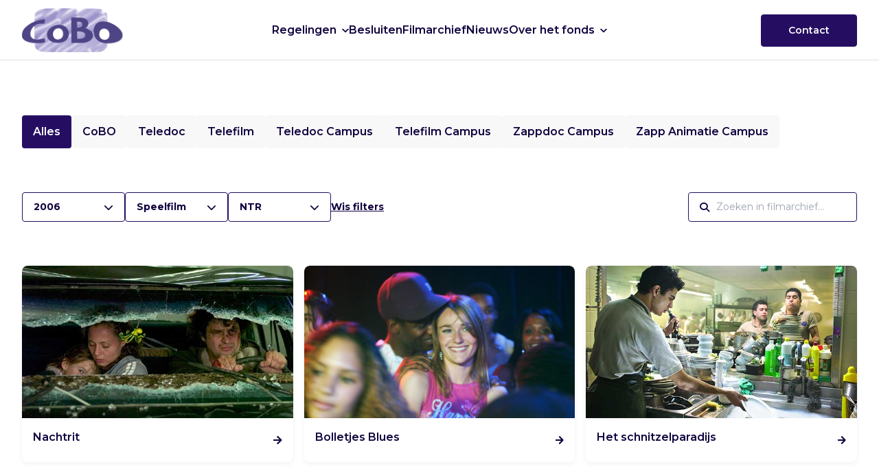

--- FILE ---
content_type: text/html; charset=UTF-8
request_url: https://www.cobofonds.nl/filmarchief/?production_year=2006&broadcaster=NTR&genre=Speelfilm
body_size: 52550
content:
<!DOCTYPE html>
<html lang="nl-NL">
<head>
    <title>  Filmarchief | CoBO</title>
    <meta name="viewport" content="width=device-width, initial-scale=1">
    <meta name='robots' content='max-image-preview:large' />
<link rel="alternate" title="oEmbed (JSON)" type="application/json+oembed" href="https://www.cobofonds.nl/wp-json/oembed/1.0/embed?url=https%3A%2F%2Fwww.cobofonds.nl%2Ffilmarchief%2F" />
<link rel="alternate" title="oEmbed (XML)" type="text/xml+oembed" href="https://www.cobofonds.nl/wp-json/oembed/1.0/embed?url=https%3A%2F%2Fwww.cobofonds.nl%2Ffilmarchief%2F&#038;format=xml" />
<style id='wp-img-auto-sizes-contain-inline-css' type='text/css'>
img:is([sizes=auto i],[sizes^="auto," i]){contain-intrinsic-size:3000px 1500px}
/*# sourceURL=wp-img-auto-sizes-contain-inline-css */
</style>
<style id='wp-block-library-inline-css' type='text/css'>
:root{--wp-block-synced-color:#7a00df;--wp-block-synced-color--rgb:122,0,223;--wp-bound-block-color:var(--wp-block-synced-color);--wp-editor-canvas-background:#ddd;--wp-admin-theme-color:#007cba;--wp-admin-theme-color--rgb:0,124,186;--wp-admin-theme-color-darker-10:#006ba1;--wp-admin-theme-color-darker-10--rgb:0,107,160.5;--wp-admin-theme-color-darker-20:#005a87;--wp-admin-theme-color-darker-20--rgb:0,90,135;--wp-admin-border-width-focus:2px}@media (min-resolution:192dpi){:root{--wp-admin-border-width-focus:1.5px}}.wp-element-button{cursor:pointer}:root .has-very-light-gray-background-color{background-color:#eee}:root .has-very-dark-gray-background-color{background-color:#313131}:root .has-very-light-gray-color{color:#eee}:root .has-very-dark-gray-color{color:#313131}:root .has-vivid-green-cyan-to-vivid-cyan-blue-gradient-background{background:linear-gradient(135deg,#00d084,#0693e3)}:root .has-purple-crush-gradient-background{background:linear-gradient(135deg,#34e2e4,#4721fb 50%,#ab1dfe)}:root .has-hazy-dawn-gradient-background{background:linear-gradient(135deg,#faaca8,#dad0ec)}:root .has-subdued-olive-gradient-background{background:linear-gradient(135deg,#fafae1,#67a671)}:root .has-atomic-cream-gradient-background{background:linear-gradient(135deg,#fdd79a,#004a59)}:root .has-nightshade-gradient-background{background:linear-gradient(135deg,#330968,#31cdcf)}:root .has-midnight-gradient-background{background:linear-gradient(135deg,#020381,#2874fc)}:root{--wp--preset--font-size--normal:16px;--wp--preset--font-size--huge:42px}.has-regular-font-size{font-size:1em}.has-larger-font-size{font-size:2.625em}.has-normal-font-size{font-size:var(--wp--preset--font-size--normal)}.has-huge-font-size{font-size:var(--wp--preset--font-size--huge)}.has-text-align-center{text-align:center}.has-text-align-left{text-align:left}.has-text-align-right{text-align:right}.has-fit-text{white-space:nowrap!important}#end-resizable-editor-section{display:none}.aligncenter{clear:both}.items-justified-left{justify-content:flex-start}.items-justified-center{justify-content:center}.items-justified-right{justify-content:flex-end}.items-justified-space-between{justify-content:space-between}.screen-reader-text{border:0;clip-path:inset(50%);height:1px;margin:-1px;overflow:hidden;padding:0;position:absolute;width:1px;word-wrap:normal!important}.screen-reader-text:focus{background-color:#ddd;clip-path:none;color:#444;display:block;font-size:1em;height:auto;left:5px;line-height:normal;padding:15px 23px 14px;text-decoration:none;top:5px;width:auto;z-index:100000}html :where(.has-border-color){border-style:solid}html :where([style*=border-top-color]){border-top-style:solid}html :where([style*=border-right-color]){border-right-style:solid}html :where([style*=border-bottom-color]){border-bottom-style:solid}html :where([style*=border-left-color]){border-left-style:solid}html :where([style*=border-width]){border-style:solid}html :where([style*=border-top-width]){border-top-style:solid}html :where([style*=border-right-width]){border-right-style:solid}html :where([style*=border-bottom-width]){border-bottom-style:solid}html :where([style*=border-left-width]){border-left-style:solid}html :where(img[class*=wp-image-]){height:auto;max-width:100%}:where(figure){margin:0 0 1em}html :where(.is-position-sticky){--wp-admin--admin-bar--position-offset:var(--wp-admin--admin-bar--height,0px)}@media screen and (max-width:600px){html :where(.is-position-sticky){--wp-admin--admin-bar--position-offset:0px}}

/*# sourceURL=wp-block-library-inline-css */
</style><style id='global-styles-inline-css' type='text/css'>
:root{--wp--preset--aspect-ratio--square: 1;--wp--preset--aspect-ratio--4-3: 4/3;--wp--preset--aspect-ratio--3-4: 3/4;--wp--preset--aspect-ratio--3-2: 3/2;--wp--preset--aspect-ratio--2-3: 2/3;--wp--preset--aspect-ratio--16-9: 16/9;--wp--preset--aspect-ratio--9-16: 9/16;--wp--preset--color--black: #000000;--wp--preset--color--cyan-bluish-gray: #abb8c3;--wp--preset--color--white: #ffffff;--wp--preset--color--pale-pink: #f78da7;--wp--preset--color--vivid-red: #cf2e2e;--wp--preset--color--luminous-vivid-orange: #ff6900;--wp--preset--color--luminous-vivid-amber: #fcb900;--wp--preset--color--light-green-cyan: #7bdcb5;--wp--preset--color--vivid-green-cyan: #00d084;--wp--preset--color--pale-cyan-blue: #8ed1fc;--wp--preset--color--vivid-cyan-blue: #0693e3;--wp--preset--color--vivid-purple: #9b51e0;--wp--preset--gradient--vivid-cyan-blue-to-vivid-purple: linear-gradient(135deg,rgb(6,147,227) 0%,rgb(155,81,224) 100%);--wp--preset--gradient--light-green-cyan-to-vivid-green-cyan: linear-gradient(135deg,rgb(122,220,180) 0%,rgb(0,208,130) 100%);--wp--preset--gradient--luminous-vivid-amber-to-luminous-vivid-orange: linear-gradient(135deg,rgb(252,185,0) 0%,rgb(255,105,0) 100%);--wp--preset--gradient--luminous-vivid-orange-to-vivid-red: linear-gradient(135deg,rgb(255,105,0) 0%,rgb(207,46,46) 100%);--wp--preset--gradient--very-light-gray-to-cyan-bluish-gray: linear-gradient(135deg,rgb(238,238,238) 0%,rgb(169,184,195) 100%);--wp--preset--gradient--cool-to-warm-spectrum: linear-gradient(135deg,rgb(74,234,220) 0%,rgb(151,120,209) 20%,rgb(207,42,186) 40%,rgb(238,44,130) 60%,rgb(251,105,98) 80%,rgb(254,248,76) 100%);--wp--preset--gradient--blush-light-purple: linear-gradient(135deg,rgb(255,206,236) 0%,rgb(152,150,240) 100%);--wp--preset--gradient--blush-bordeaux: linear-gradient(135deg,rgb(254,205,165) 0%,rgb(254,45,45) 50%,rgb(107,0,62) 100%);--wp--preset--gradient--luminous-dusk: linear-gradient(135deg,rgb(255,203,112) 0%,rgb(199,81,192) 50%,rgb(65,88,208) 100%);--wp--preset--gradient--pale-ocean: linear-gradient(135deg,rgb(255,245,203) 0%,rgb(182,227,212) 50%,rgb(51,167,181) 100%);--wp--preset--gradient--electric-grass: linear-gradient(135deg,rgb(202,248,128) 0%,rgb(113,206,126) 100%);--wp--preset--gradient--midnight: linear-gradient(135deg,rgb(2,3,129) 0%,rgb(40,116,252) 100%);--wp--preset--font-size--small: 13px;--wp--preset--font-size--medium: 20px;--wp--preset--font-size--large: 36px;--wp--preset--font-size--x-large: 42px;--wp--preset--spacing--20: 0.44rem;--wp--preset--spacing--30: 0.67rem;--wp--preset--spacing--40: 1rem;--wp--preset--spacing--50: 1.5rem;--wp--preset--spacing--60: 2.25rem;--wp--preset--spacing--70: 3.38rem;--wp--preset--spacing--80: 5.06rem;--wp--preset--shadow--natural: 6px 6px 9px rgba(0, 0, 0, 0.2);--wp--preset--shadow--deep: 12px 12px 50px rgba(0, 0, 0, 0.4);--wp--preset--shadow--sharp: 6px 6px 0px rgba(0, 0, 0, 0.2);--wp--preset--shadow--outlined: 6px 6px 0px -3px rgb(255, 255, 255), 6px 6px rgb(0, 0, 0);--wp--preset--shadow--crisp: 6px 6px 0px rgb(0, 0, 0);}:where(.is-layout-flex){gap: 0.5em;}:where(.is-layout-grid){gap: 0.5em;}body .is-layout-flex{display: flex;}.is-layout-flex{flex-wrap: wrap;align-items: center;}.is-layout-flex > :is(*, div){margin: 0;}body .is-layout-grid{display: grid;}.is-layout-grid > :is(*, div){margin: 0;}:where(.wp-block-columns.is-layout-flex){gap: 2em;}:where(.wp-block-columns.is-layout-grid){gap: 2em;}:where(.wp-block-post-template.is-layout-flex){gap: 1.25em;}:where(.wp-block-post-template.is-layout-grid){gap: 1.25em;}.has-black-color{color: var(--wp--preset--color--black) !important;}.has-cyan-bluish-gray-color{color: var(--wp--preset--color--cyan-bluish-gray) !important;}.has-white-color{color: var(--wp--preset--color--white) !important;}.has-pale-pink-color{color: var(--wp--preset--color--pale-pink) !important;}.has-vivid-red-color{color: var(--wp--preset--color--vivid-red) !important;}.has-luminous-vivid-orange-color{color: var(--wp--preset--color--luminous-vivid-orange) !important;}.has-luminous-vivid-amber-color{color: var(--wp--preset--color--luminous-vivid-amber) !important;}.has-light-green-cyan-color{color: var(--wp--preset--color--light-green-cyan) !important;}.has-vivid-green-cyan-color{color: var(--wp--preset--color--vivid-green-cyan) !important;}.has-pale-cyan-blue-color{color: var(--wp--preset--color--pale-cyan-blue) !important;}.has-vivid-cyan-blue-color{color: var(--wp--preset--color--vivid-cyan-blue) !important;}.has-vivid-purple-color{color: var(--wp--preset--color--vivid-purple) !important;}.has-black-background-color{background-color: var(--wp--preset--color--black) !important;}.has-cyan-bluish-gray-background-color{background-color: var(--wp--preset--color--cyan-bluish-gray) !important;}.has-white-background-color{background-color: var(--wp--preset--color--white) !important;}.has-pale-pink-background-color{background-color: var(--wp--preset--color--pale-pink) !important;}.has-vivid-red-background-color{background-color: var(--wp--preset--color--vivid-red) !important;}.has-luminous-vivid-orange-background-color{background-color: var(--wp--preset--color--luminous-vivid-orange) !important;}.has-luminous-vivid-amber-background-color{background-color: var(--wp--preset--color--luminous-vivid-amber) !important;}.has-light-green-cyan-background-color{background-color: var(--wp--preset--color--light-green-cyan) !important;}.has-vivid-green-cyan-background-color{background-color: var(--wp--preset--color--vivid-green-cyan) !important;}.has-pale-cyan-blue-background-color{background-color: var(--wp--preset--color--pale-cyan-blue) !important;}.has-vivid-cyan-blue-background-color{background-color: var(--wp--preset--color--vivid-cyan-blue) !important;}.has-vivid-purple-background-color{background-color: var(--wp--preset--color--vivid-purple) !important;}.has-black-border-color{border-color: var(--wp--preset--color--black) !important;}.has-cyan-bluish-gray-border-color{border-color: var(--wp--preset--color--cyan-bluish-gray) !important;}.has-white-border-color{border-color: var(--wp--preset--color--white) !important;}.has-pale-pink-border-color{border-color: var(--wp--preset--color--pale-pink) !important;}.has-vivid-red-border-color{border-color: var(--wp--preset--color--vivid-red) !important;}.has-luminous-vivid-orange-border-color{border-color: var(--wp--preset--color--luminous-vivid-orange) !important;}.has-luminous-vivid-amber-border-color{border-color: var(--wp--preset--color--luminous-vivid-amber) !important;}.has-light-green-cyan-border-color{border-color: var(--wp--preset--color--light-green-cyan) !important;}.has-vivid-green-cyan-border-color{border-color: var(--wp--preset--color--vivid-green-cyan) !important;}.has-pale-cyan-blue-border-color{border-color: var(--wp--preset--color--pale-cyan-blue) !important;}.has-vivid-cyan-blue-border-color{border-color: var(--wp--preset--color--vivid-cyan-blue) !important;}.has-vivid-purple-border-color{border-color: var(--wp--preset--color--vivid-purple) !important;}.has-vivid-cyan-blue-to-vivid-purple-gradient-background{background: var(--wp--preset--gradient--vivid-cyan-blue-to-vivid-purple) !important;}.has-light-green-cyan-to-vivid-green-cyan-gradient-background{background: var(--wp--preset--gradient--light-green-cyan-to-vivid-green-cyan) !important;}.has-luminous-vivid-amber-to-luminous-vivid-orange-gradient-background{background: var(--wp--preset--gradient--luminous-vivid-amber-to-luminous-vivid-orange) !important;}.has-luminous-vivid-orange-to-vivid-red-gradient-background{background: var(--wp--preset--gradient--luminous-vivid-orange-to-vivid-red) !important;}.has-very-light-gray-to-cyan-bluish-gray-gradient-background{background: var(--wp--preset--gradient--very-light-gray-to-cyan-bluish-gray) !important;}.has-cool-to-warm-spectrum-gradient-background{background: var(--wp--preset--gradient--cool-to-warm-spectrum) !important;}.has-blush-light-purple-gradient-background{background: var(--wp--preset--gradient--blush-light-purple) !important;}.has-blush-bordeaux-gradient-background{background: var(--wp--preset--gradient--blush-bordeaux) !important;}.has-luminous-dusk-gradient-background{background: var(--wp--preset--gradient--luminous-dusk) !important;}.has-pale-ocean-gradient-background{background: var(--wp--preset--gradient--pale-ocean) !important;}.has-electric-grass-gradient-background{background: var(--wp--preset--gradient--electric-grass) !important;}.has-midnight-gradient-background{background: var(--wp--preset--gradient--midnight) !important;}.has-small-font-size{font-size: var(--wp--preset--font-size--small) !important;}.has-medium-font-size{font-size: var(--wp--preset--font-size--medium) !important;}.has-large-font-size{font-size: var(--wp--preset--font-size--large) !important;}.has-x-large-font-size{font-size: var(--wp--preset--font-size--x-large) !important;}
/*# sourceURL=global-styles-inline-css */
</style>

<style id='classic-theme-styles-inline-css' type='text/css'>
/*! This file is auto-generated */
.wp-block-button__link{color:#fff;background-color:#32373c;border-radius:9999px;box-shadow:none;text-decoration:none;padding:calc(.667em + 2px) calc(1.333em + 2px);font-size:1.125em}.wp-block-file__button{background:#32373c;color:#fff;text-decoration:none}
/*# sourceURL=/wp-includes/css/classic-themes.min.css */
</style>
<link rel='stylesheet' id='foobox-free-min-css' href='https://www.cobofonds.nl/wp-content/plugins/foobox-image-lightbox/free/css/foobox.free.min.css?ver=2.7.35' type='text/css' media='all' />
<script type="text/javascript" src="https://www.cobofonds.nl/wp-includes/js/jquery/jquery.min.js?ver=3.7.1" id="jquery-core-js"></script>
<script type="text/javascript" src="https://www.cobofonds.nl/wp-includes/js/jquery/jquery-migrate.min.js?ver=3.4.1" id="jquery-migrate-js"></script>
<script type="text/javascript" id="foobox-free-min-js-before">
/* <![CDATA[ */
/* Run FooBox FREE (v2.7.35) */
var FOOBOX = window.FOOBOX = {
	ready: true,
	disableOthers: false,
	o: {wordpress: { enabled: true }, countMessage:'image %index of %total', captions: { dataTitle: ["captionTitle","title"], dataDesc: ["captionDesc","description"] }, rel: '', excludes:'.fbx-link,.nofoobox,.nolightbox,a[href*="pinterest.com/pin/create/button/"]', affiliate : { enabled: false }},
	selectors: [
		".foogallery-container.foogallery-lightbox-foobox", ".foogallery-container.foogallery-lightbox-foobox-free", ".gallery", ".wp-block-gallery", ".wp-caption", ".wp-block-image", "a:has(img[class*=wp-image-])", ".foobox"
	],
	pre: function( $ ){
		// Custom JavaScript (Pre)
		
	},
	post: function( $ ){
		// Custom JavaScript (Post)
		
		// Custom Captions Code
		
	},
	custom: function( $ ){
		// Custom Extra JS
		
	}
};
//# sourceURL=foobox-free-min-js-before
/* ]]> */
</script>
<script type="text/javascript" src="https://www.cobofonds.nl/wp-content/plugins/foobox-image-lightbox/free/js/foobox.free.min.js?ver=2.7.35" id="foobox-free-min-js"></script>
<link rel="https://api.w.org/" href="https://www.cobofonds.nl/wp-json/" /><link rel="alternate" title="JSON" type="application/json" href="https://www.cobofonds.nl/wp-json/wp/v2/pages/7" /><link rel="EditURI" type="application/rsd+xml" title="RSD" href="https://www.cobofonds.nl/xmlrpc.php?rsd" />
<meta name="generator" content="WordPress 6.9" />
<link rel="canonical" href="https://www.cobofonds.nl/filmarchief/" />
<link rel='shortlink' href='https://www.cobofonds.nl/?p=7' />
<link rel="icon" href="https://www.cobofonds.nl/wp-content/uploads/2023/10/cropped-CoBO-fav-icon-32x32.png" sizes="32x32" />
<link rel="icon" href="https://www.cobofonds.nl/wp-content/uploads/2023/10/cropped-CoBO-fav-icon-192x192.png" sizes="192x192" />
<link rel="apple-touch-icon" href="https://www.cobofonds.nl/wp-content/uploads/2023/10/cropped-CoBO-fav-icon-180x180.png" />
<meta name="msapplication-TileImage" content="https://www.cobofonds.nl/wp-content/uploads/2023/10/cropped-CoBO-fav-icon-270x270.png" />

    <!-- BEGIN - Make Tables Responsive -->
    <style type="text/css">
        
    /* Multi-row tables */
    @media (max-width: 650px) {

        .mtr-table tbody,
        .mtr-table {
        	width: 100% !important;
            display: table !important;
        }

        .mtr-table tr,
        .mtr-table .mtr-th-tag,
        .mtr-table .mtr-td-tag {
        	display: block !important;
            clear: both !important;
            height: auto !important;
        }

        .mtr-table .mtr-td-tag,
        .mtr-table .mtr-th-tag {
        	text-align: right !important;
            width: auto !important;
            box-sizing: border-box !important;
            overflow: auto !important;
        }
    
            .mtr-table .mtr-cell-content {
            	text-align: right !important;
            }
            
        .mtr-table tbody,
        .mtr-table tr,
        .mtr-table {
        	border: none !important;
            padding: 0 !important;
        }

        .mtr-table .mtr-td-tag,
        .mtr-table .mtr-th-tag {
        	border: none;
        }

        .mtr-table tr:nth-child(even) .mtr-td-tag,
        .mtr-table tr:nth-child(even) .mtr-th-tag {
            border-bottom: 1px solid #dddddd !important;
            border-left: 1px solid #dddddd !important;
            border-right: 1px solid #dddddd !important;
            border-top: none !important;
        }

        .mtr-table tr:nth-child(odd) .mtr-td-tag,
        .mtr-table tr:nth-child(odd) .mtr-th-tag {
            border-bottom: 1px solid #bbbbbb !important;
            border-left: 1px solid #bbbbbb !important;
            border-right: 1px solid #bbbbbb !important;
            border-top: none !important;
        }

        .mtr-table tr:first-of-type td:first-of-type,
        .mtr-table tr:first-of-type th:first-of-type {
            border-top: 1px solid #bbbbbb !important;
        }

        .mtr-table.mtr-thead-td tr:nth-of-type(2) td:first-child,
        .mtr-table.mtr-thead-td tr:nth-of-type(2) th:first-child,
        .mtr-table.mtr-tr-th tr:nth-of-type(2) td:first-child,
        .mtr-table.mtr-tr-th tr:nth-of-type(2) th:first-child,
        .mtr-table.mtr-tr-td tr:nth-of-type(2) td:first-child,
        .mtr-table.mtr-tr-td tr:nth-of-type(2) th:first-child {
            border-top: 1px solid #dddddd !important;
        }
            .mtr-table tr:nth-child(even),
            .mtr-table tr:nth-child(even) .mtr-td-tag,
            .mtr-table tr:nth-child(even) .mtr-th-tag {
                background: #ffffff !important;
            }

            .mtr-table tr:nth-child(odd),
            .mtr-table tr:nth-child(odd) .mtr-td-tag,
            .mtr-table tr:nth-child(odd) .mtr-th-tag {
                background: #dddddd !important;
            }
        .mtr-table .mtr-td-tag,
        .mtr-table .mtr-td-tag:first-child,
        .mtr-table .mtr-th-tag,
        .mtr-table .mtr-th-tag:first-child {
            padding: 5px 10px !important;
        }
        
        .mtr-table td[data-mtr-content]:before,
        .mtr-table th[data-mtr-content]:before {
        	display: inline-block !important;
        	content: attr(data-mtr-content) !important;
        	float: left !important;
            text-align: left !important;
            white-space: pre-line !important;
        }
        
        .mtr-table thead,
        .mtr-table.mtr-tr-th tr:first-of-type,
        .mtr-table.mtr-tr-td tr:first-of-type,
        .mtr-table colgroup {
        	display: none !important;
        }
    
        .mtr-cell-content {
            max-width: 49% !important;
            display: inline-block !important;
        }
            
        .mtr-table td[data-mtr-content]:before,
        .mtr-table th[data-mtr-content]:before {
            max-width: 49% !important;
        }
            
    }
    
    /* Single-row tables */
    @media (max-width: 650px) {

        .mtr-one-row-table .mtr-td-tag,
        .mtr-one-row-table .mtr-th-tag {
            box-sizing: border-box !important;
        }

        .mtr-one-row-table colgroup {
        	display: none !important;
        }

    
        .mtr-one-row-table tbody,
        .mtr-one-row-table tr,
        .mtr-one-row-table {
        	border: none !important;
            padding: 0 !important;
            width: 100% !important;
            display: block;
        }

        .mtr-one-row-table .mtr-td-tag,
        .mtr-one-row-table .mtr-th-tag {
            border: none;
        }
        
        .mtr-one-row-table .mtr-td-tag,
        .mtr-one-row-table .mtr-th-tag {
        	display: block !important;
            width: 50% !important;
        }
        .mtr-one-row-table tr {
            display: flex !important;
            flex-wrap: wrap !important;
        }
        
            .mtr-one-row-table td:nth-child(4n+1),
            .mtr-one-row-table th:nth-child(4n+1),
            .mtr-one-row-table td:nth-child(4n+2),
            .mtr-one-row-table th:nth-child(4n+2) {
                background: #dddddd !important;
            }

            .mtr-one-row-table th:nth-child(2n+1),
            .mtr-one-row-table td:nth-child(2n+1) {
                border-right: 1px solid #bbbbbb !important;
                border-left: 1px solid #bbbbbb !important;
            }

            .mtr-one-row-table td:nth-child(2n+2),
            .mtr-one-row-table th:nth-child(2n+2) {
                border-right: 1px solid #bbbbbb !important;
            }

            /* last two */
            .mtr-one-row-table td:nth-last-child(-n+2),
            .mtr-one-row-table th:nth-last-child(-n+2) {
                border-bottom: 1px solid #bbbbbb !important;
            }
            
        .mtr-one-row-table .mtr-td-tag,
        .mtr-one-row-table .mtr-th-tag {
            border-top: 1px solid #bbbbbb !important;
            padding: 5px 10px !important;
        }
        
    }
    </style>
    <!-- END - Make Tables Responsive -->
        	<link rel="stylesheet" href="https://www.cobofonds.nl/wp-content/themes/cobo-2023/assets/jesse/css/normalize.css">
	<link rel="stylesheet" href="https://www.cobofonds.nl/wp-content/themes/cobo-2023/assets/jesse/css/webflow.css">
	<link rel="stylesheet" href="https://www.cobofonds.nl/wp-content/themes/cobo-2023/assets/jesse/css/jesse-wellemans-superb-site.webflow.css">
	<link href="https://fonts.gstatic.com" rel="preconnect" crossorigin="anonymous">
	<script src="https://ajax.googleapis.com/ajax/libs/webfont/1.6.26/webfont.js" type="text/javascript"></script>
	<script type="text/javascript">WebFont.load({  google: {    families: ["Montserrat:100,100italic,200,200italic,300,300italic,400,400italic,500,500italic,600,600italic,700,700italic,800,800italic,900,900italic"]  }});</script>
	<script type="text/javascript">!function(o,c){var n=c.documentElement,t=" w-mod-";n.className+=t+"js",("ontouchstart"in o||o.DocumentTouch&&c instanceof DocumentTouch)&&(n.className+=t+"touch")}(window,document);</script>


	<link rel="stylesheet" href="https://www.cobofonds.nl/wp-content/themes/cobo-2023/assets/css/app.css?ver=sfewlvadbr">
	<link rel="stylesheet" href="https://cdnjs.cloudflare.com/ajax/libs/font-awesome/6.4.2/css/all.min.css">
	<link rel="canonical" href="https://www.cobofonds.nl">
</head>
<body class="wp-singular page-template page-template-page-templates page-template-page-archive page-template-page-templatespage-archive-php page page-id-7 wp-theme-cobo-2023 body">

<nav class="nav">
	<div class="container w-layout-blockcontainer">
		<div class="nav-container">

			<a href="https://www.cobofonds.nl" class="logo">
				<img src="https://www.cobofonds.nl/wp-content/themes/cobo-2023/assets/img/cobofonds.png" alt="CoBo">
			</a>


			<section class="nav-main" data-bind="css: { 'is-active': isMenuActive() }">
				<ul class="menu">
					<li id="menu-item-12287" class="menu-item menu-item-type-post_type menu-item-object-page menu-item-has-children menu-item-12287"><a href="https://www.cobofonds.nl/regelingen/">Regelingen</a>
<ul class="sub-menu">
	<li id="menu-item-10351" class="menu-item menu-item-type-post_type menu-item-object-page menu-item-10351"><a href="https://www.cobofonds.nl/regelingen/speelfilm/">Speelfilm</a></li>
	<li id="menu-item-10352" class="menu-item menu-item-type-post_type menu-item-object-page menu-item-10352"><a href="https://www.cobofonds.nl/regelingen/documentaire/">Documentaire</a></li>
	<li id="menu-item-10353" class="menu-item menu-item-type-post_type menu-item-object-page menu-item-10353"><a href="https://www.cobofonds.nl/regelingen/podiumkunsten/">Podiumkunsten</a></li>
	<li id="menu-item-10354" class="menu-item menu-item-type-post_type menu-item-object-page menu-item-10354"><a href="https://www.cobofonds.nl/regelingen/vrt-coproductie/">VRT coproductie</a></li>
	<li id="menu-item-10355" class="menu-item menu-item-type-post_type menu-item-object-page menu-item-10355"><a href="https://www.cobofonds.nl/regelingen/duitse-publieke-omroep-coproductie/">Duitse publieke omroep coproductie</a></li>
	<li id="menu-item-10356" class="menu-item menu-item-type-post_type menu-item-object-page menu-item-10356"><a href="https://www.cobofonds.nl/regelingen/teledoc/">Teledoc</a></li>
	<li id="menu-item-10357" class="menu-item menu-item-type-post_type menu-item-object-page menu-item-10357"><a href="https://www.cobofonds.nl/regelingen/telefilm/">Telefilm</a></li>
	<li id="menu-item-10358" class="menu-item menu-item-type-post_type menu-item-object-page menu-item-10358"><a href="https://www.cobofonds.nl/regelingen/teledoc-campus/">Teledoc Campus</a></li>
	<li id="menu-item-10359" class="menu-item menu-item-type-post_type menu-item-object-page menu-item-10359"><a href="https://www.cobofonds.nl/regelingen/zappdoc-campus/">Zappdoc Campus</a></li>
	<li id="menu-item-12570" class="menu-item menu-item-type-post_type menu-item-object-page menu-item-12570"><a href="https://www.cobofonds.nl/regelingen/zapp-animatie-campus/">Zapp Animatie Campus</a></li>
</ul>
</li>
<li id="menu-item-10360" class="menu-item menu-item-type-post_type menu-item-object-page menu-item-10360"><a href="https://www.cobofonds.nl/besluiten/">Besluiten</a></li>
<li id="menu-item-10361" class="menu-item menu-item-type-post_type menu-item-object-page current-menu-item page_item page-item-7 current_page_item menu-item-10361"><a href="https://www.cobofonds.nl/filmarchief/" aria-current="page">Filmarchief</a></li>
<li id="menu-item-10362" class="menu-item menu-item-type-post_type menu-item-object-page menu-item-10362"><a href="https://www.cobofonds.nl/nieuws/">Nieuws</a></li>
<li id="menu-item-10363" class="sub-right menu-item menu-item-type-post_type menu-item-object-page menu-item-has-children menu-item-10363"><a href="https://www.cobofonds.nl/over-cobo/">Over het fonds</a>
<ul class="sub-menu">
	<li id="menu-item-11910" class="menu-item menu-item-type-post_type menu-item-object-page menu-item-11910"><a href="https://www.cobofonds.nl/over-cobo/normenstatuut/">Normenstatuut</a></li>
	<li id="menu-item-11911" class="menu-item menu-item-type-post_type menu-item-object-page menu-item-11911"><a href="https://www.cobofonds.nl/over-cobo/financieel-en-productioneel-reglement/">Financieel en productioneel reglement</a></li>
	<li id="menu-item-10367" class="menu-item menu-item-type-post_type menu-item-object-page menu-item-10367"><a href="https://www.cobofonds.nl/over-cobo/jaarverslagen/">Jaarverslagen</a></li>
	<li id="menu-item-10365" class="menu-item menu-item-type-post_type menu-item-object-page menu-item-10365"><a href="https://www.cobofonds.nl/over-cobo/definities-en-voorwaarden-productiemaatschappij-producent/">Definities en voorwaarden productiemaatschappij / producent</a></li>
	<li id="menu-item-10364" class="menu-item menu-item-type-post_type menu-item-object-page menu-item-10364"><a href="https://www.cobofonds.nl/over-cobo/richtlijn-voorbereidingsdagen-documentaire-regisseurs/">Richtlijn voorbereidingsdagen documentaire-regisseurs</a></li>
	<li id="menu-item-10366" class="menu-item menu-item-type-post_type menu-item-object-page menu-item-10366"><a href="https://www.cobofonds.nl/over-cobo/richtlijn-extra-inzet-financiering-documentaire-producenten/">Richtlijn extra inzet documentaire producenten</a></li>
	<li id="menu-item-10368" class="menu-item menu-item-type-post_type menu-item-object-page menu-item-10368"><a href="https://www.cobofonds.nl/over-cobo/logos-cobo/">Titelvermelding, logogebruik en logo’s</a></li>
	<li id="menu-item-10369" class="menu-item menu-item-type-post_type menu-item-object-page menu-item-10369"><a href="https://www.cobofonds.nl/over-cobo/begrotingen/">Begrotingen</a></li>
</ul>
</li>
<li id="menu-item-11867" class="desktop-hidden menu-item menu-item-type-post_type menu-item-object-page menu-item-11867"><a href="https://www.cobofonds.nl/contact/">Contact</a></li>
				</ul>
			</section>

			<section class="nav-right">
				<a style="background-color:rgb(37,14,98);color:rgb(255,255,255)" href="https://www.cobofonds.nl/contact" class="button purple w-button">
					Contact
				</a>
			</section>

			<div class="nav-hamburger" data-bind="click: toggelMenuAction, css: { 'is-active': isMenuActive() }">
				<div class="nav-hamburger-wrapper">
					<span class="nav-hamburger-line top"></span>
					<span class="nav-hamburger-line middle"></span>
					<span class="nav-hamburger-line bottom"></span>
				</div>
			</div>

		</div>

	</div>
</nav>
<div class="nav-fake"></div>

<main>


<section class="section">
	<div class="w-layout-blockcontainer container w-container">

		<div class="filter-wrapper">
			<div class="regeling-filter-wrapper">
								<div id="w-node-afcc3dee-1a0b-a794-15c0-53508d895c10-d8c1d706" class="regeling-filter-item-wrapper current">
					<a href="https://www.cobofonds.nl/filmarchief/?production_year=2006&#038;broadcaster=NTR&#038;genre=Speelfilm&#038;category=alle" class="regeling-filter">
						Alles					</a>
				</div>
								<div id="w-node-afcc3dee-1a0b-a794-15c0-53508d895c10-d8c1d706" class="regeling-filter-item-wrapper ">
					<a href="https://www.cobofonds.nl/filmarchief/?production_year=2006&#038;broadcaster=NTR&#038;genre=Speelfilm&#038;category=cobo" class="regeling-filter">
						CoBO					</a>
				</div>
								<div id="w-node-afcc3dee-1a0b-a794-15c0-53508d895c10-d8c1d706" class="regeling-filter-item-wrapper ">
					<a href="https://www.cobofonds.nl/filmarchief/?production_year=2006&#038;broadcaster=NTR&#038;genre=Speelfilm&#038;category=teledoc" class="regeling-filter">
						Teledoc					</a>
				</div>
								<div id="w-node-afcc3dee-1a0b-a794-15c0-53508d895c10-d8c1d706" class="regeling-filter-item-wrapper ">
					<a href="https://www.cobofonds.nl/filmarchief/?production_year=2006&#038;broadcaster=NTR&#038;genre=Speelfilm&#038;category=telefilm" class="regeling-filter">
						Telefilm					</a>
				</div>
								<div id="w-node-afcc3dee-1a0b-a794-15c0-53508d895c10-d8c1d706" class="regeling-filter-item-wrapper ">
					<a href="https://www.cobofonds.nl/filmarchief/?production_year=2006&#038;broadcaster=NTR&#038;genre=Speelfilm&#038;category=teledoc-campus" class="regeling-filter">
						Teledoc Campus					</a>
				</div>
								<div id="w-node-afcc3dee-1a0b-a794-15c0-53508d895c10-d8c1d706" class="regeling-filter-item-wrapper ">
					<a href="https://www.cobofonds.nl/filmarchief/?production_year=2006&#038;broadcaster=NTR&#038;genre=Speelfilm&#038;category=telefilm-campus" class="regeling-filter">
						Telefilm Campus					</a>
				</div>
								<div id="w-node-afcc3dee-1a0b-a794-15c0-53508d895c10-d8c1d706" class="regeling-filter-item-wrapper ">
					<a href="https://www.cobofonds.nl/filmarchief/?production_year=2006&#038;broadcaster=NTR&#038;genre=Speelfilm&#038;category=zappdoc-campus" class="regeling-filter">
						Zappdoc Campus					</a>
				</div>
								<div id="w-node-afcc3dee-1a0b-a794-15c0-53508d895c10-d8c1d706" class="regeling-filter-item-wrapper ">
					<a href="https://www.cobofonds.nl/filmarchief/?production_year=2006&#038;broadcaster=NTR&#038;genre=Speelfilm&#038;category=zapp-animatie-campus" class="regeling-filter">
						Zapp Animatie Campus					</a>
				</div>
							</div>
		</div>

		<div class="filter">
			<ul class="filter-list">
										<li class="filter-item">
					<div class="filter-item-title is-active">
						<span class="text">
							2006						</span>
						<i class="fa-solid fa-chevron-down"></i>
					</div>
					<ul class="filter-options">
												<li class="filter-options-option">
							<a href="https://www.cobofonds.nl/filmarchief/?production_year=2024&#038;broadcaster=NTR&#038;genre=Speelfilm">
								2024							</a>
						</li>
												<li class="filter-options-option">
							<a href="https://www.cobofonds.nl/filmarchief/?production_year=2023&#038;broadcaster=NTR&#038;genre=Speelfilm">
								2023							</a>
						</li>
												<li class="filter-options-option">
							<a href="https://www.cobofonds.nl/filmarchief/?production_year=2022&#038;broadcaster=NTR&#038;genre=Speelfilm">
								2022							</a>
						</li>
												<li class="filter-options-option">
							<a href="https://www.cobofonds.nl/filmarchief/?production_year=2021&#038;broadcaster=NTR&#038;genre=Speelfilm">
								2021							</a>
						</li>
												<li class="filter-options-option">
							<a href="https://www.cobofonds.nl/filmarchief/?production_year=2020&#038;broadcaster=NTR&#038;genre=Speelfilm">
								2020							</a>
						</li>
												<li class="filter-options-option">
							<a href="https://www.cobofonds.nl/filmarchief/?production_year=2019&#038;broadcaster=NTR&#038;genre=Speelfilm">
								2019							</a>
						</li>
												<li class="filter-options-option">
							<a href="https://www.cobofonds.nl/filmarchief/?production_year=2018&#038;broadcaster=NTR&#038;genre=Speelfilm">
								2018							</a>
						</li>
												<li class="filter-options-option">
							<a href="https://www.cobofonds.nl/filmarchief/?production_year=2017&#038;broadcaster=NTR&#038;genre=Speelfilm">
								2017							</a>
						</li>
												<li class="filter-options-option">
							<a href="https://www.cobofonds.nl/filmarchief/?production_year=2016&#038;broadcaster=NTR&#038;genre=Speelfilm">
								2016							</a>
						</li>
												<li class="filter-options-option">
							<a href="https://www.cobofonds.nl/filmarchief/?production_year=2015&#038;broadcaster=NTR&#038;genre=Speelfilm">
								2015							</a>
						</li>
												<li class="filter-options-option">
							<a href="https://www.cobofonds.nl/filmarchief/?production_year=2014&#038;broadcaster=NTR&#038;genre=Speelfilm">
								2014							</a>
						</li>
												<li class="filter-options-option">
							<a href="https://www.cobofonds.nl/filmarchief/?production_year=2013&#038;broadcaster=NTR&#038;genre=Speelfilm">
								2013							</a>
						</li>
												<li class="filter-options-option">
							<a href="https://www.cobofonds.nl/filmarchief/?production_year=2012&#038;broadcaster=NTR&#038;genre=Speelfilm">
								2012							</a>
						</li>
												<li class="filter-options-option">
							<a href="https://www.cobofonds.nl/filmarchief/?production_year=2011&#038;broadcaster=NTR&#038;genre=Speelfilm">
								2011							</a>
						</li>
												<li class="filter-options-option">
							<a href="https://www.cobofonds.nl/filmarchief/?production_year=2010&#038;broadcaster=NTR&#038;genre=Speelfilm">
								2010							</a>
						</li>
												<li class="filter-options-option">
							<a href="https://www.cobofonds.nl/filmarchief/?production_year=2009&#038;broadcaster=NTR&#038;genre=Speelfilm">
								2009							</a>
						</li>
												<li class="filter-options-option">
							<a href="https://www.cobofonds.nl/filmarchief/?production_year=2008&#038;broadcaster=NTR&#038;genre=Speelfilm">
								2008							</a>
						</li>
												<li class="filter-options-option">
							<a href="https://www.cobofonds.nl/filmarchief/?production_year=2007&#038;broadcaster=NTR&#038;genre=Speelfilm">
								2007							</a>
						</li>
												<li class="filter-options-option">
							<a href="https://www.cobofonds.nl/filmarchief/?production_year=2006&#038;broadcaster=NTR&#038;genre=Speelfilm">
								2006							</a>
						</li>
												<li class="filter-options-option">
							<a href="https://www.cobofonds.nl/filmarchief/?production_year=2005&#038;broadcaster=NTR&#038;genre=Speelfilm">
								2005							</a>
						</li>
												<li class="filter-options-option">
							<a href="https://www.cobofonds.nl/filmarchief/?production_year=2004&#038;broadcaster=NTR&#038;genre=Speelfilm">
								2004							</a>
						</li>
												<li class="filter-options-option">
							<a href="https://www.cobofonds.nl/filmarchief/?production_year=2003&#038;broadcaster=NTR&#038;genre=Speelfilm">
								2003							</a>
						</li>
												<li class="filter-options-option">
							<a href="https://www.cobofonds.nl/filmarchief/?production_year=2002&#038;broadcaster=NTR&#038;genre=Speelfilm">
								2002							</a>
						</li>
												<li class="filter-options-option">
							<a href="https://www.cobofonds.nl/filmarchief/?production_year=2001&#038;broadcaster=NTR&#038;genre=Speelfilm">
								2001							</a>
						</li>
												<li class="filter-options-option">
							<a href="https://www.cobofonds.nl/filmarchief/?production_year=2000&#038;broadcaster=NTR&#038;genre=Speelfilm">
								2000							</a>
						</li>
												<li class="filter-options-option">
							<a href="https://www.cobofonds.nl/filmarchief/?production_year=1999&#038;broadcaster=NTR&#038;genre=Speelfilm">
								1999							</a>
						</li>
												<li class="filter-options-option">
							<a href="https://www.cobofonds.nl/filmarchief/?production_year=1998&#038;broadcaster=NTR&#038;genre=Speelfilm">
								1998							</a>
						</li>
												<li class="filter-options-option">
							<a href="https://www.cobofonds.nl/filmarchief/?production_year=1997&#038;broadcaster=NTR&#038;genre=Speelfilm">
								1997							</a>
						</li>
												<li class="filter-options-option">
							<a href="https://www.cobofonds.nl/filmarchief/?production_year=1996&#038;broadcaster=NTR&#038;genre=Speelfilm">
								1996							</a>
						</li>
												<li class="filter-options-option">
							<a href="https://www.cobofonds.nl/filmarchief/?production_year=1995&#038;broadcaster=NTR&#038;genre=Speelfilm">
								1995							</a>
						</li>
												<li class="filter-options-option">
							<a href="https://www.cobofonds.nl/filmarchief/?production_year=1994&#038;broadcaster=NTR&#038;genre=Speelfilm">
								1994							</a>
						</li>
												<li class="filter-options-option">
							<a href="https://www.cobofonds.nl/filmarchief/?production_year=1993&#038;broadcaster=NTR&#038;genre=Speelfilm">
								1993							</a>
						</li>
												<li class="filter-options-option">
							<a href="https://www.cobofonds.nl/filmarchief/?production_year=1992&#038;broadcaster=NTR&#038;genre=Speelfilm">
								1992							</a>
						</li>
												<li class="filter-options-option">
							<a href="https://www.cobofonds.nl/filmarchief/?production_year=1991&#038;broadcaster=NTR&#038;genre=Speelfilm">
								1991							</a>
						</li>
												<li class="filter-options-option">
							<a href="https://www.cobofonds.nl/filmarchief/?production_year=1990&#038;broadcaster=NTR&#038;genre=Speelfilm">
								1990							</a>
						</li>
												<li class="filter-options-option">
							<a href="https://www.cobofonds.nl/filmarchief/?production_year=1989&#038;broadcaster=NTR&#038;genre=Speelfilm">
								1989							</a>
						</li>
											</ul>
				</li>
										<li class="filter-item">
					<div class="filter-item-title is-active">
						<span class="text">
							Speelfilm						</span>
						<i class="fa-solid fa-chevron-down"></i>
					</div>
					<ul class="filter-options">
												<li class="filter-options-option">
							<a href="https://www.cobofonds.nl/filmarchief/?production_year=2006&#038;broadcaster=NTR&#038;genre=Documentaire">
								Documentaire							</a>
						</li>
												<li class="filter-options-option">
							<a href="https://www.cobofonds.nl/filmarchief/?production_year=2006&#038;broadcaster=NTR&#038;genre=Speelfilm">
								Speelfilm							</a>
						</li>
												<li class="filter-options-option">
							<a href="https://www.cobofonds.nl/filmarchief/?production_year=2006&#038;broadcaster=NTR&#038;genre=Telescoop">
								Telescoop							</a>
						</li>
												<li class="filter-options-option">
							<a href="https://www.cobofonds.nl/filmarchief/?production_year=2006&#038;broadcaster=NTR&#038;genre=Podium">
								Podium							</a>
						</li>
												<li class="filter-options-option">
							<a href="https://www.cobofonds.nl/filmarchief/?production_year=2006&#038;broadcaster=NTR&#038;genre=VRT">
								VRT							</a>
						</li>
												<li class="filter-options-option">
							<a href="https://www.cobofonds.nl/filmarchief/?production_year=2006&#038;broadcaster=NTR&#038;genre=Duitsland">
								Duitsland							</a>
						</li>
											</ul>
				</li>
										<li class="filter-item">
					<div class="filter-item-title is-active">
						<span class="text">
							NTR						</span>
						<i class="fa-solid fa-chevron-down"></i>
					</div>
					<ul class="filter-options">
												<li class="filter-options-option">
							<a href="https://www.cobofonds.nl/filmarchief/?production_year=2006&#038;broadcaster=AVROTROS&#038;genre=Speelfilm">
								AVROTROS							</a>
						</li>
												<li class="filter-options-option">
							<a href="https://www.cobofonds.nl/filmarchief/?production_year=2006&#038;broadcaster=BNNVARA&#038;genre=Speelfilm">
								BNNVARA							</a>
						</li>
												<li class="filter-options-option">
							<a href="https://www.cobofonds.nl/filmarchief/?production_year=2006&#038;broadcaster=EO&#038;genre=Speelfilm">
								EO							</a>
						</li>
												<li class="filter-options-option">
							<a href="https://www.cobofonds.nl/filmarchief/?production_year=2006&#038;broadcaster=HUMAN&#038;genre=Speelfilm">
								HUMAN							</a>
						</li>
												<li class="filter-options-option">
							<a href="https://www.cobofonds.nl/filmarchief/?production_year=2006&#038;broadcaster=KRO-NCRV&#038;genre=Speelfilm">
								KRO-NCRV							</a>
						</li>
												<li class="filter-options-option">
							<a href="https://www.cobofonds.nl/filmarchief/?production_year=2006&#038;broadcaster=MAX&#038;genre=Speelfilm">
								MAX							</a>
						</li>
												<li class="filter-options-option">
							<a href="https://www.cobofonds.nl/filmarchief/?production_year=2006&#038;broadcaster=NOS&#038;genre=Speelfilm">
								NOS							</a>
						</li>
												<li class="filter-options-option">
							<a href="https://www.cobofonds.nl/filmarchief/?production_year=2006&#038;broadcaster=NTR&#038;genre=Speelfilm">
								NTR							</a>
						</li>
												<li class="filter-options-option">
							<a href="https://www.cobofonds.nl/filmarchief/?production_year=2006&#038;broadcaster=OMROEP%20ZWART&#038;genre=Speelfilm">
								OMROEP ZWART							</a>
						</li>
												<li class="filter-options-option">
							<a href="https://www.cobofonds.nl/filmarchief/?production_year=2006&#038;broadcaster=VPRO&#038;genre=Speelfilm">
								VPRO							</a>
						</li>
											</ul>
				</li>
													<li class="filter-item filter-item-link">	
					<a href="https://www.cobofonds.nl/filmarchief/">Wis filters</a>
				</li>
						</ul>

			
			<div class="filter-search">
				<i class="fa-solid fa-magnifying-glass"></i>
				<form action="https://www.cobofonds.nl/filmarchief/" method="get">
					<input class="filter-search-input" type="text" name="search_keyword" value="" placeholder="Zoeken in filmarchief..." />
					<input type="hidden" value="2006" name="production_year">
					<input type="hidden" value="NTR" name="broadcaster">
					<input type="hidden" value="Speelfilm" name="genre">
				</form>
			</div>
		</div>


		<div class="three-column-grid filmarchief">

		
		
			<a href="https://www.cobofonds.nl/archief/nachtrit/" class="regelingen-item">
				<div class="regelingen-item-image-wrapper">
					<img src="https://www.cobofonds.nl/wp-content/uploads/2006/09/Nachtrit-Intro.jpg" alt="" class="regelingen-item-image">
				</div>
				<div class="regelingen-item-title-wrapper">
					<h3 class="heading-3 small">
						Nachtrit					</h3>
					<img src="https://www.cobofonds.nl/wp-content/themes/cobo-2023/assets/jesse/images/arrow-right-solid.svg" loading="lazy" alt="">
				</div>
			</a>

		
			<a href="https://www.cobofonds.nl/archief/bolletjes-blues/" class="regelingen-item">
				<div class="regelingen-item-image-wrapper">
					<img src="https://www.cobofonds.nl/wp-content/uploads/2006/06/Bolletjes-Blues-Intro-1.jpg" alt="" class="regelingen-item-image">
				</div>
				<div class="regelingen-item-title-wrapper">
					<h3 class="heading-3 small">
						Bolletjes Blues					</h3>
					<img src="https://www.cobofonds.nl/wp-content/themes/cobo-2023/assets/jesse/images/arrow-right-solid.svg" loading="lazy" alt="">
				</div>
			</a>

		
			<a href="https://www.cobofonds.nl/archief/het-schnitzelparadijs/" class="regelingen-item">
				<div class="regelingen-item-image-wrapper">
					<img src="https://www.cobofonds.nl/wp-content/uploads/2006/05/Het-Schnitzelparadijs-Intro-1.jpg" alt="" class="regelingen-item-image">
				</div>
				<div class="regelingen-item-title-wrapper">
					<h3 class="heading-3 small">
						Het schnitzelparadijs					</h3>
					<img src="https://www.cobofonds.nl/wp-content/themes/cobo-2023/assets/jesse/images/arrow-right-solid.svg" loading="lazy" alt="">
				</div>
			</a>

		
		</div>
		
			




	</div>
</section>

</main>

<footer class="footer">
	<div class="container w-layout-blockcontainer">
		<div class="footer-container">
			<section class="main">
				<figure class="logo">
					<img src="https://www.cobofonds.nl/wp-content/uploads/2023/10/cobofonds.png" alt="https://www.cobofonds.nl/wp-content/uploads/2023/10/cobofonds.png">
				</figure>
				<article class="caption">
					<p>De Stichting Co-productiefonds Binnenlandse Omroep, kortweg CoBO, werd in 1986 opgericht met als doel film en televisie dichter bij elkaar te brengen, net als podiumkunsten en televisie.</p>
				</article>
			</section>
			<section class="footer-menu">
				<div class="footer-menu-wrapper">

																<div class="item">
							<h6>
								Direct naar							</h6>
							<ul class="menu">
																								<li class="link">
																		<a href="https://www.cobofonds.nl/regelingen/" >
										Regelingen									</a>
																	</li>
																<li class="link">
																		<a href="https://www.cobofonds.nl/besluiten/" >
										Besluiten									</a>
																	</li>
																<li class="link">
																		<a href="https://www.cobofonds.nl/filmarchief/" >
										Filmarchief									</a>
																	</li>
																<li class="link">
																		<a href="https://www.cobofonds.nl/nieuws/" >
										Nieuws									</a>
																	</li>
																<li class="link">
																		<a href="https://www.cobofonds.nl/over-cobo/" >
										Over het fonds									</a>
																	</li>
																<li class="link">
																		<a href="https://www.cobofonds.nl/contact/" >
										Contact									</a>
																	</li>
																							</ul>
													</div>

											<div class="item">
							<h6>
								Regelingen							</h6>
							<ul class="menu">
																								<li class="link">
																		<a href="https://www.cobofonds.nl/regelingen/speelfilm/" >
										Speelfilm									</a>
																	</li>
																<li class="link">
																		<a href="https://www.cobofonds.nl/regelingen/documentaire/" >
										Documentaire									</a>
																	</li>
																<li class="link">
																		<a href="https://www.cobofonds.nl/regelingen/podiumkunsten/" >
										Podiumkunsten									</a>
																	</li>
																<li class="link">
																		<a href="https://www.cobofonds.nl/regelingen/vrt-coproductie/" >
										VRT coproductie									</a>
																	</li>
																<li class="link">
																		<a href="https://www.cobofonds.nl/regelingen/duitse-publieke-omroep-coproductie/" >
										Duitse publieke omroep coproductie									</a>
																	</li>
																<li class="link">
																		<a href="https://www.cobofonds.nl/regelingen/teledoc/" >
										Teledoc									</a>
																	</li>
																<li class="link">
																		<a href="https://www.cobofonds.nl/regelingen/telefilm/" >
										Telefilm									</a>
																	</li>
																<li class="link">
																		<a href="https://www.cobofonds.nl/regelingen/teledoc-campus/" >
										Teledoc campus									</a>
																	</li>
																<li class="link">
																		<a href="https://www.cobofonds.nl/regelingen/zappdoc-campus/" >
										Zappdoc Campus									</a>
																	</li>
																<li class="link">
																		<a href="https://www.cobofonds.nl/regelingen/telefilm-campus/" >
										Telefilm Campus									</a>
																	</li>
																							</ul>
													</div>

											<div class="item">
							<h6>
								Contact							</h6>
							<ul class="menu">
																								<li class="link">
																		<a href="mailto:cobo@cobofonds.nl" >
										E-mail									</a>
																	</li>
																							</ul>
														<h6>
								Socials
							</h6>
							<div class="socials">
																<a href="https://www.instagram.com/cobofonds/" target="_blank" rel="noopener norefferer" style="font-size: 18px;">
									<i class="fa-brands fa-instagram"></i>
								</a>
																								<a href="https://linkedin.com/company/cobofonds" target="_blank" rel="noopener norefferer" style="font-size: 18px;">
									<i class="fa-brands fa-linkedin-in"></i>
								</a>
																							</div>
													</div>

														</div>

			</section>
		</div>
		<section class="footer-copyright">
			<article class="is-content">
				<p>© CoBO | All rights reserved</p>
			</article>
			<article class="is-content">
				<p><a href="https://www.cobofonds.nl/cookies-en-uw-privacy/">Cookies en Privacy beleid</a> <span style="opacity: 0.5; font-size: 12px;">Designed by: <a href="https://www.mediajunkies.nl/" target="_blank" rel="noopener" style="font-size: 12px;">Mediajunkies</a></span></p>
			</article>
		</section>

	</div>
	
</footer>

<script type="speculationrules">
{"prefetch":[{"source":"document","where":{"and":[{"href_matches":"/*"},{"not":{"href_matches":["/wp-*.php","/wp-admin/*","/wp-content/uploads/*","/wp-content/*","/wp-content/plugins/*","/wp-content/themes/cobo-2023/*","/*\\?(.+)"]}},{"not":{"selector_matches":"a[rel~=\"nofollow\"]"}},{"not":{"selector_matches":".no-prefetch, .no-prefetch a"}}]},"eagerness":"conservative"}]}
</script>
<script src="https://cdnjs.cloudflare.com/ajax/libs/jquery/3.7.1/jquery.min.js" integrity="sha512-v2CJ7UaYy4JwqLDIrZUI/4hqeoQieOmAZNXBeQyjo21dadnwR+8ZaIJVT8EE2iyI61OV8e6M8PP2/4hpQINQ/g==" crossorigin="anonymous" referrerpolicy="no-referrer"></script>
<script src="https://www.cobofonds.nl/wp-content/themes/cobo-2023/assets/jesse/js/webflow.js" type="text/javascript"></script>
<script src="https://www.cobofonds.nl/wp-content/themes/cobo-2023/assets/js/app.js?bust=ipxeltouzn" type="text/javascript"></script>
</body>
</html>

--- FILE ---
content_type: image/svg+xml
request_url: https://www.cobofonds.nl/wp-content/themes/cobo-2023/assets/jesse/images/arrow-right-solid.svg
body_size: 436
content:
<svg xmlns="http://www.w3.org/2000/svg" width="12.312" height="12" viewBox="0 0 12.312 12">
  <path id="arrow-down-solid" d="M11.2,5.235l.61.61a.657.657,0,0,1,0,.932L6.467,12.118a.657.657,0,0,1-.932,0L.194,6.776a.657.657,0,0,1,0-.932l.61-.61a.66.66,0,0,1,.943.011L4.9,8.557V.659A.658.658,0,0,1,5.56,0H6.44A.658.658,0,0,1,7.1.659v7.9l3.155-3.311a.655.655,0,0,1,.943-.011Z" transform="translate(0 12) rotate(-90)" fill="#12033f"/>
</svg>
